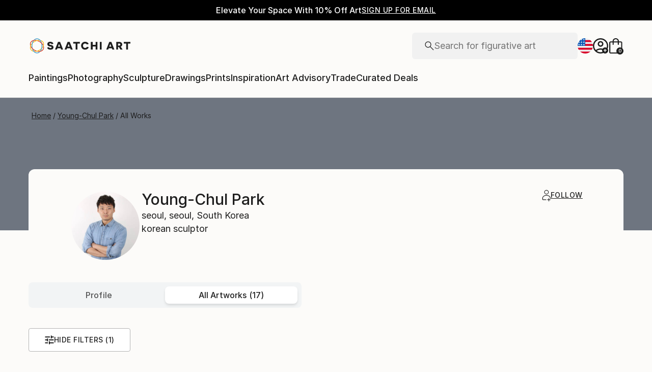

--- FILE ---
content_type: application/javascript
request_url: https://api.lightboxcdn.com/z9gd/44901/www.saatchiart.com/jsonp/z?cb=1768716090789&dre=l&callback=jQuery3640671554257818672_1768716090750&_=1768716090751
body_size: 1181
content:
jQuery3640671554257818672_1768716090750({"response":"[base64].[base64]","dre":"l","success":true});